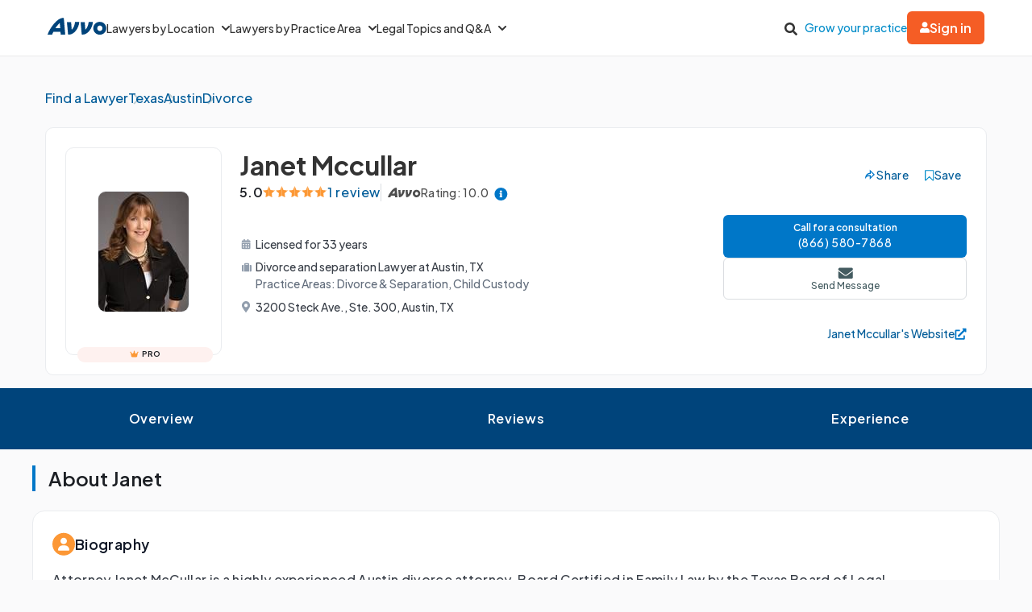

--- FILE ---
content_type: application/javascript
request_url: https://www.avvo.com/profiles/assets/ibProfileMap-6916fee2c36afd7c6a27008f9953c1ef6e7e50fd7fc6c38fff4547c8fb787819.js
body_size: 726
content:
!function(){"use strict";function e(){const e=document.getElementById("profile-map");let t=[],o=0;e&&(t=JSON.parse(e.dataset.map),o=e.dataset.markerLimit),t.length>0&&function(e,t){const o=t.length>1?10:18,n=t[0],r=[],a=new Map,s=L.map(e,{center:n.latlong,zoom:o}),i=L.tileLayer("https://maps.internetbrands.com/osm_tiles2/{z}/{x}/{y}.png",{maxZoom:24,crossOrigin:"anonymous",errorTileUrl:"https://tile.openstreetmap.org/{z}/{x}/{y}.png"});i.on("tileloadstart",(e=>{e.tile.setAttribute("loading","lazy")})),i.addTo(s),t.forEach(((e,t)=>{const o=e.latlong[0]+"-"+e.latlong[1];if(!a.has(o)){if(void 0===e.review_count){const t='<div class="related-map-marker-popup main-office">'+e.standardized+"</div>",o="map-tooltip",n=new L.marker(e.latlong).bindPopup(t,{className:o,direction:"right"});s.addLayer(n),r.push(n)}a.set(o,1)}}));const l=r.filter((e=>e&&"object"==typeof e));if(l.length>0){const e=L.featureGroup(l);a.size>1&&s.fitBounds(e.getBounds())}}("profile-map",t.slice(0,o))}function t(){var t,o,n;t="https://cdnjs.cloudflare.com/ajax/libs/leaflet/1.9.3/leaflet-src.js",o=function(){!function(e,t){const o=document.createElement("link");o.rel="stylesheet",o.type="text/css",o.href=e,o.crossorigin="anonymous",o.referrerpolicy="no-referrer",o.media="all",o.onload=t,document.head.appendChild(o)}("https://cdnjs.cloudflare.com/ajax/libs/leaflet/1.8.0/leaflet.min.css",(function(){e()}))},(n=document.createElement("script")).onload=o,n.type="text/javascript",n.src=t,n.crossorigin="anonymous",n.referrerpolicy="no-referrer",n.async=!0,document.body.appendChild(n)}document.addEventListener("DOMContentLoaded",(()=>{!function(){const e=((e,t)=>{const o=["mouseover","mousedown","touchstart","scroll","keydown"],n=()=>t();return o.forEach((t=>e.addEventListener(t,n))),{removeEventListeners(){o.forEach((t=>{e.removeEventListener(t,n)}))}}})(document.body,(()=>{e.removeEventListeners(),t()}))}()}))}();
